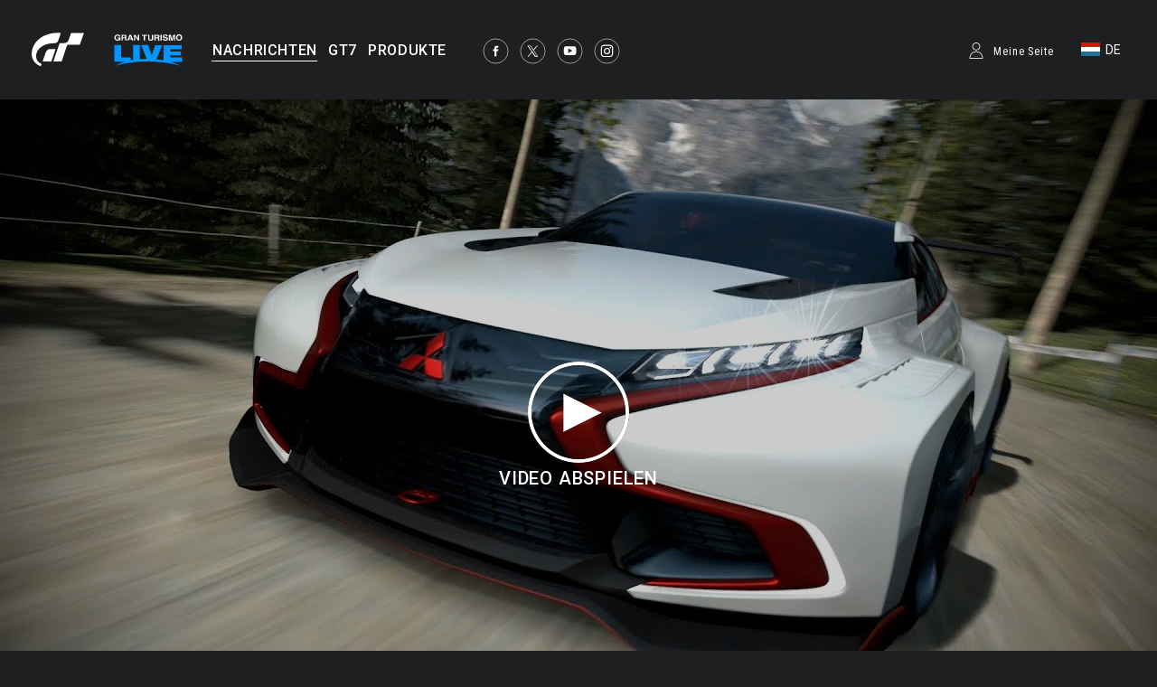

--- FILE ---
content_type: text/html;charset=UTF-8
request_url: https://www.gran-turismo.com/lu-de/news/00_3724998.html
body_size: 8631
content:
<!DOCTYPE html>
<html dir="ltr" lang="de" prefix="og: http://ogp.me/ns#" id="news">
<head> 
	<meta charset="utf-8">
	<title>Vorstellung des Mitsubishi Concept XR-PHEV Evolution Vision Gran Turismo - gran-turismo.com</title>
	<meta name="description" content="">
	<meta name="k eywords" content="">
	<meta http-equiv="X-UA-Compatible" content="IE=edge">
	<script src="//ajax.googleapis.com/ajax/libs/jquery/3.6.0/jquery.min.js"></script>
	<script src="/common/front/js/device.min.js"></script>
	<meta name="viewport" content="width=1200, user-scalable=yes">
	<link rel="icon" href="/common/front/img/global/favicon202107.ico" type="image/vnd.microsoft.icon">
	<link rel="shortcut icon" href="/common/front/img/global/favicon202107.ico">
	<link rel="apple-touch-icon-precomposed" sizes="152x152" href="/common/front/img/global/apple-touch-icon.png">
	<link href="https://fonts.googleapis.com/css?family=Roboto:300,400,500|Roboto+Condensed:300,400" rel="stylesheet">
	<link rel="stylesheet" href="/common/front/css/reset.css">
	<link rel="stylesheet" href="/common/front/css/base.css?20251203">
	<link rel="stylesheet" href="/common/front/css/header-global.css?20251203">
	<link rel="stylesheet" href="/common/front/css/colorbox.css?20251203">
	<link rel="stylesheet" href="/common/front/css/slick.css?20251203">
	<link rel="stylesheet" href="/common/front/css/contents/moderations.min.css?20251203">

	<link rel="stylesheet" href="/common/front/css/override.css?20251203">
	<meta property="og:title" content="Vorstellung des Mitsubishi Concept XR-PHEV Evolution Vision Gran Turismo" />
	<meta name="twitter:title" content="Vorstellung des Mitsubishi Concept XR-PHEV Evolution Vision Gran Turismo" />
	<meta property="og:type" content="website">
	<meta property="og:image" content="https://www.gran-turismo.com/images/c/i14bDtLHnbmUG.jpg" />
	<meta name="twitter:image" content="https://www.gran-turismo.com/images/c/i14bDtLHnbmUG.jpg" />
	<meta property="og:site_name" content="gran-turismo.com" />
	<meta property="og:description" content="Der &bdquo;Mitsubishi Concept XR-PHEV Evolution Vision Gran Turismo&ldquo; wurde f&uuml;r &bdquo;Gran Turismo&reg;6&ldquo; ver&ouml;ffentl..." />
	<meta property="og:locale" content="de_LU" />
	<meta property="article:publisher" content="https://www.facebook.com/GranTurismo" />
	<meta name="twitter:card" content="summary_large_image" />
	<meta name="twitter:site" content="@thegranturismo" />
	<meta name="twitter:domain" content="www.gran-turismo.com" />
</head>
<body class="lu-de news">


<div id="fb-root"></div>
<script>(function(d, s, id) {
  var js, fjs = d.getElementsByTagName(s)[0];
  if (d.getElementById(id)) return;
  js = d.createElement(s); js.id = id;
  js.src = "//connect.facebook.net/de_LU/sdk.js#xfbml=1&version=v2.9&appId=302525013190991";
  fjs.parentNode.insertBefore(js, fjs);
}(document, 'script', 'facebook-jssdk'));</script> 

<link rel="stylesheet" href="/common/dist/gtsport/frame/header.css">

<div id="wrap"></div>

<div class="locale-window">
	<div class="locale-wrap">
		<h1>Please select your country / region</h1>
		<div class="locale-close"><span>Close Window</span></div>
		
		<div class="locale-inner">
			<div class="locale-area">
				<h2 class="nav-mega">Asia-Pacific</h2>
				<ul class="locale-area-ul">
					<li class="au"><a href="/au/">Australia (English)</a></li>
					<li class="hk"><a href="/hk/">Hong Kong (English)</a></li>
					<li class="hk"><a href="/hk-zh/">香港 (繁體中文)</a></li>
					<li class="hk"><a href="/cn/">香港 (简体中文)</a></li>
					<li class="jp"><a href="/jp/">日本 (日本語)</a></li>
					<li class="kr"><a href="/kr/">한국 (한국어)</a></li>
					<li class="nz"><a href="/nz/">New Zealand (English)</a></li>
					<li class="sg"><a href="/sg/">Singapore (English)</a></li>
					<li class="tw"><a href="/tw/">台灣 (繁體中文)</a></li>
					<li class="th"><a href="/th/">ประเทศไทย (ภาษาไทย)</a></li>
				</ul>
			</div>
			<div class="locale-area">
				<h2 class="nav-mega">Europe</h2>
				<div>
				<ul class="locale-area-ul">
					<li class="be"><a href="/be/">Belgique (Français)</a></li>
					<li class="be"><a href="/be-nl/">België (Nederlands)</a></li>
					<li class="cz"><a href="/cz/">Česko (čeština)</a></li>
					<li class="de"><a href="/de/">Deutschland (Deutsch)</a></li>
					<li class="es"><a href="/es/">España (Español)</a></li>
					<li class="gr"><a href="/gr/"><span class="extra_font">Ελλάδα</span> (<span class="extra_font">Ελληνικά</span>)</a></li>
					<li class="fr"><a href="/fr/">France (Français)</a></li>
					<li class="ie"><a href="/ie/">Ireland (English)</a></li>
					<li class="it"><a href="/it/">Italia (Italiano)</a></li>
					<li class="lu"><a href="/lu-de/">Luxemburg (Deutsch)</a></li>
					<li class="lu"><a href="/lu/">Luxembourg (Français)</a></li>
				</ul>
				<ul class="locale-area-ul">
					<li class="nl"><a href="/nl/">Nederland (Nederlands)</a></li>
					<li class="at"><a href="/at/">Österreich (Deutsch)</a></li>
					<li class="pl"><a href="/pl/">Polska (Polski)</a></li>
					<li class="pt"><a href="/pt/">Portugal (Português)</a></li>
					<li class="ru"><a href="/ru/"><span class="extra_font">Россия</span> (<span class="extra_font">Русский</span>)</a></li>
					<li class="ch"><a href="/ch/">Schweiz (Deutsch)</a></li>
					<li class="ch"><a href="/ch-fr/">Suisse (Français)</a></li>
					<li class="ch"><a href="/ch-it/">Svizzera (Italiano)</a></li>
					<li class="tr"><a href="/tr/">Türkiye (Türkçe)</a></li>
					<li class="gb"><a href="/gb/">United Kingdom (English)</a></li>
				</ul>
				</div>
			</div>
			<div class="locale-area">
				<h2 class="nav-mega">North America</h2>
				<ul class="locale-area-ul">
					<li class="us"><a href="/us/">United States (English)</a></li>
					<li class="mx"><a href="/mx/">México (Español)</a></li>
				</ul>
				<h2 class="nav-mega">Central &amp; South America</h2>
				<ul class="locale-area-ul">
					<li class="br"><a href="/br/">Brasil (Português)</a></li>
				</ul>
				<h2 class="nav-mega">Middle East</h2>
				<ul class="locale-area-ul">
					<li class="sa"><a href="/sa/">المملكة العربية السعودية (العربية)</a></li>
				</ul>
			</div>
		</div>
	</div>
	<div class="locale-bg"></div>
</div>
<header id="header-global" class="header-local">
	<div class="inner">
		<div class="logo-gt"><a href="/lu-de/"><img src="/common/front/img/global/logo-gt.svg" alt="GT"></a></div>
		<div class="logo-gtlive"><a href="/lu-de/live/"><img src="/common/front/img/global/logo_gtlive.svg" height="40" /></a></div>
		<div id="header-nav" class="header-nav">
			<nav id="nav-global" class="nav-global">
				<ul class="nav-global-ul">
					<li id="nav-news"><a href="/lu-de/news/"><span>NACHRICHTEN</span></a></li>
					<li id="nav-products_gt7"><a href="/lu-de/gt7/top/"><span>GT7</span></a></li>
					<li id="nav-products"><a href="/lu-de/products/"><span>PRODUKTE</span></a></li>
				</ul>
			</nav>
			<ul class="sns-list">
				<li><a href="https://www.facebook.com/GranTurismo" target="_blank"><img src="/common/front/img/global/icon-facebook.svg" alt="facebook"></a></li>
				<li><a href="https://twitter.com/thegranturismo" target="_blank"><img src="/common/front/img/global/icon-x.svg" alt="twitter"></a></li>
				<li><a href="https://www.youtube.com/user/GranTurismoOfficial" target="_blank"><img src="/common/front/img/global/icon-youtube.svg" alt="YouTube"></a></li>
				<li><a href="https://www.instagram.com/thegranturismo/" target="_blank"><img src="/common/front/img/global/icon-ig.svg" width="32" height="32" alt="Instagram"></a></li>
			</ul>
		</div>
		<div id="header-user" class="header-user">
			<script>var IS_SIGNIN = false;</script>
				<div class="user-not-signed-in open-profile-popover-button" href="javascript:;">Meine Seite</div>
			<div class="user-locale locale-open"><img src="/common/front/img/global/locale/icon-country-lu.svg" alt="LU"><span>DE</span></div>
		</div>
	</div>
</header>
<script src="/common/dist/gtsport/frame/header.js"></script>
<style>
	.user-not-signed-in {
		transition: opacity 0.15s;
	}
	.user-not-signed-in:hover {
		opacity: 0.5;
		cursor:pointer;
	}
	.item-anchor:hover {
		opacity: 1;
	}
	.header-user div.user-not-signed-in:before {
		background-image: url('/common/dist/gt7/frame/assets/icon_mypage.svg');
	}
</style>
<template
    id="profile-popover-attrs"
    data-stage="gt7"
    data-base-domain="game.gran-turismo.com"
    data-locale-url="lu-de"
></template>

<template id="profile-popover-sign-in">
    <div class="gt-profile-popover-component">
        <div class="backdrop">
            <div class="popover-content">
                <div class="arrow"></div>
                <div class="menu">
                    <a href="/lu-de/gt7/user/" class="menu-item item-anchor">
                        <span class="anchor-inline">GT7 Meine Seite</span>
                    </a>


                </div>
            </div>
        </div>
    </div>
</template>
<template id="profile-popover-user">
    <div class="gt-profile-popover-component">
        <div class="backdrop">
            <div class="popover-content">
                <div class="arrow"></div>
                <div class="menu">
                    <a href="/lu-de/gt7/user/mymenu/" class="menu-item item-anchor gt7">
                        <span class="anchor-inline">GT7 Meine Seite</span>
                        <div class="item-baseline user-profile-line">
                        		<div class="profile-tag">
                        				<div class="avatar">
																		<img class="avatar-image use-svg" src="/common/dist/gt7/frame/assets/icon_mypage.svg" alt="" width="20" height="20" />
																</div>
		                            <span class="label-inactive user-unavailable">- -</span>
                            		<span class="name-id"></span>
                        		</div>
                        </div>
                    </a>

                    <a href="/lu-de/signout/" class="menu-item item-anchor">
                        <span class="anchor-inline">Abmelden</span>
                    </a>
                </div>
            </div>
        </div>
    </div>
</template>
<script type="module" crossorigin src="/common/dist/gt7/frame/assets/frame.js?20251203"></script>
<link rel="stylesheet" href="/common/dist/gt7/frame/assets/gt-profile-popover.css?20251203" /><style>
#header-global .open-profile-popover-button { font-size: 12px; font-weight: 400; }
</style>





<div id="news-main">
		<div class="inner">
		<a class="modal-movie" href="//www.youtube.com/embed/jJ3Csee5ElI?autoplay=1&rel=0">
			<div id="title-movie">Mitsubishi Concept XR-PHEV EVOLUTION Vision Gran Turismo: Unveiled</div>
			<div id="news-btn-movie"><img src="/common/front/img/global/btn-movie_2.png" srcset="/common/front/img/global/btn-movie_2@2x.png 2x" alt="VIDEO ABSPIELEN"><p>VIDEO ABSPIELEN</p></div>
			<figure><img src="//i.ytimg.com/vi/jJ3Csee5ElI/maxresdefault.jpg" alt=""></figure>
		</a>
	</div>
</div>

<div id="wrap-gradient" class="has-img">
<div id="contents-main">
	<article class="news-article old">

	<section class="news-title">
		<div class="category">Gran Turismo®6</div>
		<time>30.05.2014</time>
		<h1>Vorstellung des Mitsubishi Concept XR-PHEV Evolution Vision Gran Turismo</h1>
		<ul class="btn-share">
			<li>
				<a href="https://twitter.com/share" class="twitter-share-button">Twittern</a>
				<script>!function(d,s,id){var js,fjs=d.getElementsByTagName(s)[0],p=/^http:/.test(d.location)?'http':'https';if(!d.getElementById(id)){js=d.createElement(s);js.id=id;js.src=p+'://platform.twitter.com/widgets.js';fjs.parentNode.insertBefore(js,fjs);}}(document, 'script', 'twitter-wjs');</script>
			</li>
			<li>
				<div class="fb-like" data-href="http://www.gran-turismo.com/lu-de/news/00_3724998.html" data-layout="button_count" data-action="like" data-size="small" data-show-faces="true" data-share="false"></div>
			</li>
		</ul>
	</section>

<div class="txt-area">
	<p>
Der „Mitsubishi Concept XR-PHEV Evolution Vision Gran Turismo“ wurde für „Gran Turismo®6“ veröffentlicht, das exklusiv für PlayStation®3 erhältlich ist. Das Hybrid-Konzept steckt voller Motorsport-Know-how und Sportsgeist. Nutzen Sie diese Gelegenheit, um die Fahrleistung dieses Autos zu erleben!<br>
<br>
<h3>Wie man das Fahrzeug erhält</h3>
Nachdem Aktualisierung 1.08 installiert wurde, kann das Fahrzeug über die Option [Vision GT] im Bereich [FAHRZEUGE] auf der „Zuhause“-Seite erworben werden (dort findet man auch den Präsentationsfilm des Autos). Alternativ kann man das Fahrzeug auch durch das Abschließen einer Runde (unabhängig von der Rundenzeit) in der neuen Saison-Veranstaltung erhalten, die nur für begrenzte Zeit zur Verfügung steht.<br>
<br>
<h3>Über den Mitsubishi Concept XR-PHEV Evolution Vision Gran Turismo</h3>
Mitsubishi Motors, ein Unternehmen mit einer spektakulären Historie in Rennen wie der Rallye Dakar und der Rallye-Weltmeisterschaft (WRC), hat ein spezielles Konzept-Modell für Vision Gran Turismo entwickelt: den „Mitsubishi Concept XR-PHEV EVOLUTION Vision Gran Turismo“.<br>
<br>
Bei der Entwicklung dieses speziellen Konzept-Modells setzte Mitsubishi Motors sein Design-Team, die Advanced Vehicle Research and Development Group und die Aerodynamic Engineering Development Group im selben Ablauf ein, dem man normalerweise bei der Planung und Entwicklung echter Motorsportwagen folgen würde.<br>
<br>
Das Aussehen des Autos folgt den grundlegenden Konzepten des „MITSUBISHI Concept XR-PHEV“, der bei der Tokyo Motor Show 2013 vorgestellt wurde, wobei man bis ins kleinste Detail das in jahrelangem Engagement im Motorsport gewonnene Know-how einfließen ließ. So wurde das Konzeptauto zu einem stoischen Rennboliden weiterentwickelt. <br>
<br>
Das „Athleten-Form“-Designkonzept wurde mit massiver Betonung der Fahreigenschaften vorangetrieben. Beim Kult-Kühlergrill handelt es sich um eine Studie für die nächste SUV-Generation von Mitsubishi und die am Dreifach-Diamanten-Logo beginnende Keilform ist das Abbild eines im Startblock kauernden Leichtathleten, was viel Spannung und Leistungsvermögen vermittelt.<br>
<br>
Durch den Einsatz der fortschrittlichen Technologie des „Plug-in Hybrid EV“-Systems, werden die spontane Kraft des Elektromotors und das mächtige Drehmoment des Verbrennungsmotors über ein 8-Gang-Doppelkupplungsgetriebe (DKG) auf die vier Räder übertragen. Sein exzellentes Fahrverhalten wird über das S-AWC-Dynamikkontrollsystem präzise gesteuert, das die Antriebskraft optimal auf die vier Räder überträgt und für ein Handling sorgt, bei dem das Fahrzeug genau so bewegt wird, wie der Fahrer es wünscht.<br>
<br>
Außerdem verringert die mit Kohlefaser verstärkte Plastikkarosserie (CFRP) das Gewicht und verbessert die Manövrierfähigkeit. Der durch die Diffuser vorn und hinten erzeugte Abtrieb bietet ein exzellentes Kurvenverhalten. Die großen 20-Zoll-Aluminumfelgen vermitteln den Eindruck eines harten Aufhängungssystems und die mächtige Erscheinung der Rennkarosserie vorn und hinten stellt die trainierten Muskeln eines Vorzeigeathleten dar.<br>
<br>
Wir hoffen, dass Ihnen dieses spezielle Konzept-Modell mit dem sportlichen Geist von Mitsubishi Motors viel Spaß bereitet.<br>
<br>
<h3>Über Vision Gran Turismo</h3>
Vision Gran Turismo ist ein Projekt, bei dem die führenden Weltmarken Konzeptstudien für Gran Turismo und seine Fans entwickeln. Freuen Sie sich auf weitere fantastische Fahrzeugmodelle, die in der nahen Zukunft veröffentlicht werden!	</p>
</div>

	<div class="gallery thum-link">
		<figure class="modal-group"><a class="modal-img" rel="group-img4" href="/images/c/i1tFuT2uRdjJNhB.jpg" title="Mitsubishi Concept XR-PHEV Evolution Vision Gran Turismo"><img src="/images/c/i1ClKJ0btFSkb.jpg" alt=""></a></figure>
		<figure class="modal-group"><a class="modal-img" rel="group-img4" href="/images/c/i1FOMszH61rlShH.jpg" title="Mitsubishi Concept XR-PHEV Evolution Vision Gran Turismo"><img src="/images/c/i16dRr3o2kU4L.jpg" alt=""></a></figure>
		<figure class="modal-group"><a class="modal-img" rel="group-img4" href="/images/c/i1rGw19ZTaWvUSB.jpg" title="Mitsubishi Concept XR-PHEV Evolution Vision Gran Turismo"><img src="/images/c/i1UxwuSGahnVu.jpg" alt=""></a></figure>
		<figure class="modal-group"><a class="modal-img" rel="group-img4" href="/images/c/i1ZaznPMEudN9SH.jpg" title="Mitsubishi Concept XR-PHEV Evolution Vision Gran Turismo"><img src="/images/c/i1SAy6tBeUhjIW.jpg" alt=""></a></figure>
		<figure class="modal-group"><a class="modal-img" rel="group-img4" href="/images/c/i1PpIAn3taZUKEE.jpg" title="Mitsubishi Concept XR-PHEV Evolution Vision Gran Turismo"><img src="/images/c/i1fShdTPiuFIdW.jpg" alt=""></a></figure>
		<figure class="modal-group"><a class="modal-img" rel="group-img4" href="/images/c/i1WWV2taLRt3pcE.jpg" title="Mitsubishi Concept XR-PHEV Evolution Vision Gran Turismo"><img src="/images/c/i1KGMMaBFOvA4b.jpg" alt=""></a></figure>
		<figure class="modal-group"><a class="modal-img" rel="group-img4" href="/images/c/i1rf1thZYzdXb8E.jpg" title="Mitsubishi Concept XR-PHEV Evolution Vision Gran Turismo"><img src="/images/c/i1YYUuOA6kroMz.jpg" alt=""></a></figure>
		<figure class="modal-group"><a class="modal-img" rel="group-img4" href="/images/c/i1d83FtOiyjm48c.jpg" title="Mitsubishi Concept XR-PHEV Evolution Vision Gran Turismo"><img src="/images/c/i1HET07qk5JtpW.jpg" alt=""></a></figure>
		<figure class="modal-group"><a class="modal-img" rel="group-img4" href="/images/c/i1HdZh6unaZUKEE.jpg" title="Mitsubishi Concept XR-PHEV Evolution Vision Gran Turismo"><img src="/images/c/i1JmuhTPIujidG.jpg" alt=""></a></figure>
		<figure class="modal-group"><a class="modal-img" rel="group-img4" href="/images/c/i1GF7DSMNRV3vcc.jpg" title="Mitsubishi Concept XR-PHEV Evolution Vision Gran Turismo"><img src="/images/c/i19kIMMHjCvngz.jpg" alt=""></a></figure>
		<figure class="modal-group"><a class="modal-img" rel="group-img4" href="/images/c/i1yct5brPBJ8G8E.jpg" title="Mitsubishi Concept XR-PHEV Evolution Vision Gran Turismo"><img src="/images/c/i1N0RNtEbXyoab.jpg" alt=""></a></figure>
		<figure class="modal-group"><a class="modal-img" rel="group-img4" href="/images/c/i1s65toT650ae7c.jpg" title="Mitsubishi Concept XR-PHEV Evolution Vision Gran Turismo"><img src="/images/c/i1T7cRVbulSp.jpg" alt=""></a></figure>
		<figure class="modal-group"><a class="modal-img" rel="group-img4" href="/images/c/i1iOb1VPjhyRidB.jpg" title="Mitsubishi Concept XR-PHEV Evolution Vision Gran Turismo"><img src="/images/c/i1ulVpBYcFQzz.jpg" alt=""></a></figure>
		<figure class="modal-group"><a class="modal-img" rel="group-img4" href="/images/c/i1ERlpligxSquhH.jpg" title="Mitsubishi Concept XR-PHEV Evolution Vision Gran Turismo"><img src="/images/c/i12SEtCKV6xpD.jpg" alt=""></a></figure>
		<figure class="modal-group"><a class="modal-img" rel="group-img4" href="/images/c/i11loE1TbMUeUuB.jpg" title="Mitsubishi Concept XR-PHEV Evolution Vision Gran Turismo"><img src="/images/c/i1wTlU0VCnMWh.jpg" alt=""></a></figure>
		<figure class="modal-group"><a class="modal-img" rel="group-img4" href="/images/c/i1NoBrbi7TAlpSB.jpg" title="Mitsubishi Concept XR-PHEV Evolution Vision Gran Turismo"><img src="/images/c/i1BYYtNZThUHB.jpg" alt=""></a></figure>
		<figure class="modal-group"><a class="modal-img" rel="group-img4" href="/images/c/i1OM3kO3KurRIdB.jpg" title="Mitsubishi Concept XR-PHEV Evolution Vision Gran Turismo"><img src="/images/c/i1Th8R7YcjQbz.jpg" alt=""></a></figure>
		<figure class="modal-group"><a class="modal-img" rel="group-img4" href="/images/c/i17pWCKpgxuqShB.jpg" title="Zeichnung zur Verf\u00FCgung gestellt von Mitsubishi"><img src="/images/c/i1kOnTuia4xvo.jpg" alt=""></a></figure>
		<figure class="modal-group"><a class="modal-img" rel="group-img4" href="/images/c/i12V6FffTYUekuH.jpg" title="Zeichnung zur Verf\u00FCgung gestellt von Mitsubishi"><img src="/images/c/i1rJv0YGsLMGh.jpg" alt=""></a></figure>
		<figure class="modal-group"><a class="modal-img" rel="group-img4" href="/images/c/i1ynsRSxcVPq9uH.jpg" title="Zeichnung zur Verf\u00FCgung gestellt von Mitsubishi"><img src="/images/c/i1CYyVVbsUPdDG.jpg" alt=""></a></figure>
		<figure class="modal-group"><a class="modal-img" rel="group-img4" href="/images/c/i1zeksZ1s5es2Ec.jpg" title="Zeichnung zur Verf\u00FCgung gestellt von Mitsubishi"><img src="/images/c/i13ZCQ6aRhr4dW.jpg" alt=""></a></figure>
		<figure class="modal-group"><a class="modal-img" rel="group-img4" href="/images/c/i1jS1ZjAP3fv9EE.jpg" title="Zeichnung zur Verf\u00FCgung gestellt von Mitsubishi"><img src="/images/c/i1MiMGyAbTmk4b.jpg" alt=""></a></figure>
		<figure class="modal-group"><a class="modal-img" rel="group-img4" href="/images/c/i1KvDYYdXOpL78c.jpg" title="Zeichnung zur Verf\u00FCgung gestellt von Mitsubishi"><img src="/images/c/i1ZbxdiG4113rz.jpg" alt=""></a></figure>
		<figure class="modal-group"><a class="modal-img" rel="group-img4" href="/images/c/i1tsIWrgp6mQe8E.jpg" title="Zeichnung zur Verf\u00FCgung gestellt von Mitsubishi"><img src="/images/c/i18Dx7myYKfhDW.jpg" alt=""></a></figure>
		<figure class="modal-group"><a class="modal-img" rel="group-img4" href="/images/c/i1c57MZ2EahGXEc.jpg" title="Zeichnung zur Verf\u00FCgung gestellt von Mitsubishi"><img src="/images/c/i1gqjFnvRdy4hG.jpg" alt=""></a></figure>
		<figure class="modal-group"><a class="modal-img" rel="group-img4" href="/images/c/i1HAWZipTn0xaEE.jpg" title="Zeichnung zur Verf\u00FCgung gestellt von Mitsubishi"><img src="/images/c/i1l1Nj0hXEMt2b.jpg" alt=""></a></figure>
		<figure class="modal-group"><a class="modal-img" rel="group-img4" href="/images/c/i1ZzlRNaIBpL88E.jpg" title="Zeichnung zur Verf\u00FCgung gestellt von Mitsubishi"><img src="/images/c/i19h4XmM6qSwaz.jpg" alt=""></a></figure>
		<figure class="modal-group"><a class="modal-img" rel="group-img4" href="/images/c/i1Npps4Ioky0w8E.jpg" title="Zeichnung zur Verf\u00FCgung gestellt von Mitsubishi"><img src="/images/c/i1BTodyHISG2B.jpg" alt=""></a></figure>
		<figure class="modal-group"><a class="modal-img" rel="group-img4" href="/images/c/i1WtMIeyjRFJLhH.jpg" title="Zeichnung zur Verf\u00FCgung gestellt von Mitsubishi"><img src="/images/c/i1bKWMDztjSUz.jpg" alt=""></a></figure>
		<figure class="thum-none"></figure>
		<figure class="thum-none"></figure>
		<figure class="thum-none"></figure>
	</div>
	<div class="related-area">
		<dl>
	<dt>Seiten zum Thema</dt>
	<dd>
		<ul class="link-list">
			<li><a href="/lu-de/products/gt6/vgt/"><span class="line-btm">Vision Gran Turismo</span></a></li>
		</ul>
	</dd>
		</dl>
	</div>

<section class="other-news">
	<div class="btn-index"><a href="/lu-de/news/"><span>Zurück zur Liste</span></a></div>
	<ul class="news-list thum-link">

		<li>
			<figure><a href="/lu-de/news/00_8470834.html" style="background-image: url(/images/c/i1qMeIzsKnPuqSH.jpg);" ></a></figure>
			<div class="inner">
				<div class="category"><a href="/lu-de/news/?t=world-series">World Series</a></div>
				<time>09.01.2026</time>
				<h2><a href="/lu-de/news/00_8470834.html"><span class="line-btm">Bekanntgabe der Austragungsorte für die Live-Events der Gran Turismo World Series 2026 und mehr! Die Online-Qualifyings beginnen am 14. Januar!</span></a></h2>
				<p>Wir freuen uns, mehr Details zur Gran Turismo World Series 2026 ankündigen zu kö...</p>
			</div>
		</li>

		<li>
			<figure><a href="/lu-de/news/00_1501618.html" style="background-image: url(/images/c/i1FYhmp1akuLW7E.jpg);" ></a></figure>
			<div class="inner">
				<div class="category"><a href="/lu-de/news/?t=world-series">World Series</a></div>
				<time>20.12.2025</time>
				<h2><a href="/lu-de/news/00_1501618.html"><span class="line-btm">Ankündigung der Gran Turismo World Series 2026! Vier Live-Events, angefangen mit Abu Dhabi im März</span></a></h2>
				<p>Wir freuen uns, die Eröffnung der Gran Turismo World Series 2026 ankündigen zu k...</p>
			</div>
		</li>

		<li>
			<figure><a href="/lu-de/news/00_5600928.html" style="background-image: url(/images/c/i16NqzwHK4w688c.jpg);" ></a></figure>
			<div class="inner">
				<div class="category"><a href="/lu-de/news/?t=world-series">World Series</a></div>
				<time>15.12.2025</time>
				<h2><a href="/lu-de/news/00_5600928.html"><span class="line-btm">To all World Finals – Fukuoka ticket holders</span></a></h2>
				<p>Thank you for purchasing a ticket to the World Finals in Fukuoka.</p>
			</div>
		</li>

		<li>
			<figure><a href="/lu-de/news/00_1845439.html" style="background-image: url(/images/c/i1m0tJ5TWNh8AcE.jpg);" ></a></figure>
			<div class="inner">
				<div class="category"><a href="/lu-de/news/?t=world-series">World Series</a></div>
				<time>10.12.2025</time>
				<h2><a href="/lu-de/news/00_1845439.html"><span class="line-btm">Co-Streamer gesucht! Alle sind gefragt für das Weltfinale in Fukuoka!</span></a></h2>
				<p>Das Finale der Gran Turismo World Series 2025, das Weltfinale, findet am 20. und...</p>
			</div>
		</li>

		<li>
			<figure><a href="/lu-de/news/00_3922864.html" style="background-image: url(/images/c/i1YxguOVt0ufo7E.jpg);" ></a></figure>
			<div class="inner">
				<div class="category"><a href="/lu-de/news/?t=world-series">World Series</a></div>
				<time>05.12.2025</time>
				<h2><a href="/lu-de/news/00_3922864.html"><span class="line-btm">Erhalten Sie mit der Zuschauergeschenk-Aktion zum Weltfinale der Gran Turismo World Series 2025 – Fukuoka zwei „Seriensieger-Lackierung“-Rennautotickets!</span></a></h2>
				<p>Das Weltfinale der Gran Turismo World Series 2025 wird am Samstag, 20. Dezember,...</p>
			</div>
		</li>

		<li>
			<figure><a href="/lu-de/news/00_3617747.html" style="background-image: url(/images/c/i1ZPaWejEawh07E.jpg);" ></a></figure>
			<div class="inner">
				<div class="category"><a href="/lu-de/news/?t=world-series">World Series</a></div>
				<time>05.12.2025</time>
				<h2><a href="/lu-de/news/00_3617747.html"><span class="line-btm">Erhalten Sie mit der „Sieger tippen“-Aktion des Weltfinales der Gran Turismo World Series 2025 – Fukuoka bis zu 2.000.000 Credits im Spiel!</span></a></h2>
				<p>Das Weltfinale der Gran Turismo World Series 2025 wird am Samstag, 20. Dezember,...</p>
			</div>
		</li>
	</ul>
</section>
		</div>
	</div>
</div>
</div>


<link rel="stylesheet" href="/common/front/css/2025/footer2025.min.css?202503">
<div class="general_footer blue">

	<nav class="nav_footer">
		<ul class="nav-footer-list">
			<li class="nav-footer-item">
				<a href="https://www.playstation.com/de-de/legal/website-terms-of-use/" class="nav-anchor">Terms of Service</a>
			</li>
			<li class="nav-footer-item">
				<a href="https://www.playstation.com/de-de/legal/privacy-policy/" class="nav-anchor">Privacy Policy</a>
			</li>
			<li class="nav-footer-item">
				<a href="https://www.playstation.com/en-us/legal/procedures-for-claims-of-copyright-infringement/" class="nav-anchor" target="_blank">Urheberrechtsverletzung melden</a>
			</li>
		</ul>
	</nav>
	<ul class="links">
<div>
		<li class="sie"><a href="https://sonyinteractive.com/" target="_blank"><img src="/common/front/img/global/logo_sie.png" alt="SIE"></a></li>
		<li class="ps_studio"><a href="https://www.playstation.com/corporate/playstation-studios/" target="_blank"><img src="/common/front/img/global/logo_ps_studio.png" alt="PS Studio"></a></li>
</div>
<div>
		<li class="pscom">
			<a href="http://eu.playstation.com/" target="_blank" class="link-footer-anchor">
				<img src="/common/dist/gt7/frame/assets/logo-ps.svg" alt="PlayStation" class="link-footer-image ps" width="134" height="25" />
			</a>
		</li>
		<li class="psn">
			<a href="https://www.playstation.com/de-de/explore/playstation-network/" target="_blank" class="link-footer-anchor">
				<img
					src="/common/dist/gt7/frame/assets/logo-psn.svg"
					alt="PlayStation Network"
					class="link-footer-image psn"
					width="164"
					height="20"
				/>
			</a>
		</li>
</div>
	</ul>
	<div class="baseline">
		<div class="base-first-item">
			<small class="copyright">
				&copy; 2026 Sony Interactive Entertainment Inc. Developed by Polyphony Digital Inc. <br />
Manufacturers, cars, names, brands and associated imagery featured in this game in some cases include 
trademarks and/or copyrighted materials of their respective owners. All rights reserved. Any depiction or 
recreation of real world locations, entities, businesses, or organizations is not intended to be or imply 
any sponsorship or endorsement of this game by such party or parties. "Gran Turismo" logos are registered 
trademarks or trademarks of Sony Interactive Entertainment Inc.
			</small>
		</div>
		<div class="logo_pdi">
			<a href="https://www.polyphony.co.jp/" class="nav-anchor" target="_blank">
				<img src="/common/front/css/2025/assets/logo_pdi.svg" alt="Gran Turismo" class="logo-gt-image" />
			</a>
		</div>
	</div></div><nav class="nav-modal">
	<a class="modal-close" title="Schließen">Schließen</a>
	<a class="modal-prev" title="Vorherig.">Vorherig.</a>
	<a class="modal-next" title="Nächst.">Nächst.</a>
</nav>

<script src="/common/front/js/jquery.matchHeight-min.js"></script>
<script src="/common/front/js/jquery.bxslider.min.js?v2"></script>
<script src="/common/front/js/slick.min.js"></script>
<script src="/common/front/js/jquery.touchSwipe.min.js"></script>
<script src="/common/front/js/jquery.colorbox-min.js"></script>
<script src="/common/front/js/velocity.js"></script>
<script src="/common/front/js/header-global.js?v2"></script>
<script src="/common/front/js/jQueryAutoHeight.js"></script>
<script src="/common/front/js/base.js?20251203"></script>
<script src="/common/lib/scripts/createGTcomImageViewer.js?20251203"></script>
<!-- Google tag (gtag.js) -->
<script async src="https://www.googletagmanager.com/gtag/js?id=G-XJ6EBN4C5B"></script>
<script>
  window.dataLayer = window.dataLayer || [];
  function gtag(){dataLayer.push(arguments);}
  gtag('js', new Date());

  gtag('config', 'G-XJ6EBN4C5B');
</script>
<script>
	(function(i,s,o,g,r,a,m){i['GoogleAnalyticsObject']=r;i[r]=i[r]||function(){
	(i[r].q=i[r].q||[]).push(arguments)},i[r].l=1*new Date();a=s.createElement(o),
	m=s.getElementsByTagName(o)[0];a.async=1;a.src=g;m.parentNode.insertBefore(a,m)
	})(window,document,'script','//www.google-analytics.com/analytics.js','ga');

	ga('create', 'UA-10402870-2', 'auto');
	ga('send', 'pageview');
</script>

</body>
</html>


--- FILE ---
content_type: text/css
request_url: https://www.gran-turismo.com/common/dist/gtsport/frame/header.css
body_size: 4599
content:
@charset "utf-8";

@font-face {
  font-family: 'GTseriesFont-Num-001';
  src:
    url('/common/dist/gtsport/frame/fonts/GTseriesFont-Num-001.eot')   format('eot'),
    url('/common/dist/gtsport/frame/fonts/GTseriesFont-Num-001.woff2') format('woff2'),
    url('/common/dist/gtsport/frame/fonts/GTseriesFont-Num-001.woff')  format('woff'),
    url('/common/dist/gtsport/frame/fonts/GTseriesFont-Num-001.ttf')   format('truetype');
}

/* base
--------------------------------------------------------------------------- */

body {
  margin: 0;
}

body.noscroll {
  overflow-y: scroll;
  position: fixed;
  width: 100%;
}

.clearfix::after {
  content: '';
  display: block;
  clear: both;
}

.header-global-nav,
.header-local,
.locale-window {
  color: #fff;
  font-family: 'Helvetica Neue', 'HelveticaNeue-Medium', 'HelveticaNeue-Light', 'Roboto', sans-serif;
  font-size: 14px;
  line-height: 1;
  -webkit-font-smoothing: antialiased;
  -moz-osx-font-smoothing: grayscale;
}

/* font
--------------------------------------------------------------------------- */

.locale-window {
  font-family: 'Roboto', sans-serif;
}

.header-user .user-icon p,
.header-user .user-profile,
.locale-window .locale-inner {
  font-family: 'Roboto Condensed', sans-serif;
}

/* lang:ja
------------------------------------ */

body:lang(ja) .header-global-nav,
body:lang(ja) .header-local {
  font-family: 'Helvetica Neue', 'HelveticaNeue-Medium', 'Roboto', 'Noto Sans JP', '游ゴシック Medium', 'Yu Gothic Medium', '游ゴシック体', YuGothic, 'ヒラギノ角ゴ ProN', 'Hiragino Kaku Gothic ProN', 'メイリオ', Meiryo, sans-serif;
  font-size: 14px;
}

/* lang:ar
------------------------------------ */

body:lang(ar) .header-local,
body:lang(ar) .header-global-nav {
  direction: rtl;
  font-family: 'Helvetica Neue', 'HelveticaNeue-Medium', -apple-system, BlinkMacSystemFont, 'Noto Kufi Arabic', sans-serif;
}

body:lang(ar) .locale-window,
body:lang(ar) .header-global-nav {
  direction: ltr;
}

/* link
--------------------------------------------------------------------------- */

.header-global-nav a,
.header-local a,
.locale-window a {
  color: #fff;
  text-decoration: none;
  transition: 0.15s linear;
}

.header-global-nav a:hover,
.header-local a:hover,
.locale-window a:hover {
  color: #fff;
  text-decoration: none;
  opacity: 0.5;
}

/* .btn-nav-pc
--------------------------------------------------------------------------- */

.btn-nav-pc {
  direction: ltr;
  position: absolute;
  top: 6px;
  left: 10px;
  box-sizing: border-box;
  width: 50px;
  height: 50px;
  z-index: 1;
  cursor: pointer;
  transition: 0.15s linear;
}

.btn-nav-close {
  right: 10px;
}

.btn-nav-pc div,
.btn-nav-pc span {
  display: inline-block;
  box-sizing: border-box;
  transition: all 0.2s;
}

.btn-nav-pc div {
  position: relative;
  width: 26px;
  height: 17px;
  margin: 17px 0 0 12px;
}

.btn-nav-pc span {
  position: absolute;
  left: 0;
  background-color: #fff;
  width: 100%;
  height: 1px;
}

.btn-nav-pc span:nth-of-type(1) {
  top: 0;
}

.btn-nav-pc span:nth-of-type(2) {
  top: 8px;
}

.btn-nav-pc span:nth-of-type(3) {
  bottom: 0;
}

.nav-overlay {
  display: none;
  position: fixed;
  top: 0;
  left: 0;
  background: rgba(0, 0, 0, 0.4);
  width: 100%;
  height: 100%;
  min-height: 100%;
  z-index: 99998;
  opacity: 0;
}

/* lang:ar
------------------------------------ */

body:lang(ar) .btn-nav-pc {
  left: inherit;
  right: 20px;
}

/* .header-global-nav
-------------------------------------------------------- */

.header-global-nav {
  overflow: hidden;
  position: fixed;
  top: 0;
  /*
  background-image: linear-gradient(180deg, #373648 3%, #4b5872 97%);
  */
  background-image: linear-gradient(180deg, #1d1d1f 3%, #45474a 97%);
  width: 295px;
  height: 100%;
  min-height: 100%;
  z-index: 99999;
  left: initial;
  right: -295px;
}

.header-global-close {
  position: absolute;
  top: 28px;
  right: 25px;
  background: url(/common/front/img/global/icon-close-l.svg) no-repeat center center;
  background-size: 37px 37px;
  width: 37px;
  height: 37px;
  cursor: pointer;
  transition: 0.15s linear;
  z-index: 99999;
}

.btn-nav-pc:hover,
.header-global-close:hover {
  opacity: 0.5;
}

.header-global-nav .inner {
  position: relative;
  box-sizing: border-box;
  height: 100%;
  min-height: 600px;
  margin-left: initial;
  margin-right: -295px;
}

.header-global-nav .logo-gt {
  position: absolute;
  top: 14%;
  left: 35px;
}

.header-global-nav .logo-gt img {
  width: 68px;
  height: 41px;
}

.header-global-nav .home {
  position: absolute;
  top: 24.3%;
  left: 43px;
  font-size: 14px;
  font-weight: 300;
  letter-spacing: 0.12em;
}

.header-global-nav .nav-global {
  position: absolute;
  top: 28%;
  left: 43px;
}

.header-global-nav .nav-global .nav-global-ul {
  margin: 0;
  padding: 0;
  list-style: none;
}

.header-global-nav .nav-global .nav-global-ul .nav-gtws {
	margin-top: 40px;
}

.header-global-nav .nav-global li a {
  box-sizing: border-box;
  display: block;
  width: 100%;
  padding: 8px 0;
  font-size: 20px;
  font-weight: 300;
  letter-spacing: 0.06em;
}

.header-global-nav .nav-btm {
  position: absolute;
  bottom: 14.5%;
  left: 43px;
  width: 85%;
}

.header-global-nav .nav-btm .nav-btm-ul {
  margin: 0;
  padding: 0;
  list-style: none;
}

.header-global-nav .nav-btm li a {
  box-sizing: border-box;
  display: block;
  width: 100%;
  padding: 7px 0;
  font-size: 12px;
  letter-spacing: 0.08em;
}

.header-global-nav .sns-list {
  overflow: hidden;
  position: absolute;
  bottom: 3.5%;
  left: 43px;
  margin: 0;
  padding: 0;
  list-style: none;
}

.header-global-nav .sns-list li {
  float: left;
  margin-right: 8px;
}

.header-global-nav .sns-list li img {
  width: 28px;
  height: 28px;
}

/* lang:ar
------------------------------------ */

body:lang(ar) .header-global-nav {
  left: inherit;
  right: -295px;
}

body:lang(ar) .header-global-close {
  left: 25px;
  right: inherit;
}

body:lang(ar) .header-global-nav .inner {
  direction: rtl;
  margin-right: -295px;
  margin-left: 0;
}

body:lang(ar) .header-global-nav .logo-gt {
  left: inherit;
  right: 35px;
}

body:lang(ar) .header-global-nav .home,
body:lang(ar) .header-global-nav .nav-global,
body:lang(ar) .header-global-nav .nav-btm {
  left: inherit;
  right: 43px;
}

body:lang(ar) .header-global-nav .sns-list {
  left: inherit;
  right: 43px;
}

body:lang(ar) .header-global-nav .sns-list li {
  float: right;
  margin-right: 0;
  margin-left: 8px;
}

/* .header-global-nav - media query
----------------------------------- */

@media (max-height: 700px) {
  .header-global-nav .logo-gt {
    top: 14%;
  }

  .header-global-nav .home {
    top: 26%;
  }

  .header-global-nav .nav-global {
    top: 30%;
  }

  .header-global-nav .nav-global li a {
    padding: 6px 0;
  }

  .header-global-nav .nav-btm {
    bottom: 14%;
  }

  .header-global-nav .nav-btm li a {
    padding: 6px 0;
  }

  .header-global-nav .sns-list {
    bottom: 4.5%;
  }
}

@media (max-height: 600px) {
  .header-global-nav {
    overflow-y: scroll;
  }
}

/* .header-local
--------------------------------------------------------------------------- */

.header-local {
  position: relative;
  background-color: #0a0e22;
  width: 100%;
  min-width: 1000px;
  margin: 0;
  padding: 30px 0 0;
  text-align: center;
}

.header-local .logo-local {
  display: block;
  margin: 4px auto 16px;
  width: 194px;
  height: 24px;
  background-image: url('/common/front/img/global/logo-gtsport.svg');
  background-repeat: no-repeat;
  background-position: center;
  background-size: 100%;
}

/* .nav-local
-------------------------------------------------------- */

.nav-local {
  position: relative;
  padding-bottom: 2px;
}

.nav-local .nav-main-ul {
  display: inline-block;
  margin: 0 0 -2px;
  padding: 0;
  list-style: none;
}

.nav-local.active .nav-main-ul {
  margin-bottom: 37px;
}

.nav-local .nav-main-ul li {
  float: left;
}

.nav-local .nav-main-ul li a {
  position: relative;
  display: block;
  padding: 10px 14px 16px;
  color: #fff;
  font-size: 13.5px;
  font-weight: 500;
  text-transform: uppercase;
  letter-spacing: 0.02em;
  white-space: nowrap;
}

.nav-local .nav-main-ul li a::before {
  display: block;
  content: '';
  position: absolute;
  top: 17px;
  left: -8px;
  background: rgba(255, 255, 255, 0.25);
  width: 18px;
  height: 1px;
  -webkit-transform: rotate(-80deg);
  -ms-transform: rotate(-80deg);
  transform: rotate(-80deg);
}

.nav-local .nav-main-ul li:first-of-type a::before {
  display: none;
}

.nav-local .nav-main-ul li a span {
  position: relative;
  padding: 0 1px 3px 2px;
}

.nav-local .nav-main-ul li a span::after {
  overflow: hidden;
  display: block;
  content: '';
  position: absolute;
  bottom: 0;
  left: 0;
  background: rgba(255, 255, 255, 0.8);
  width: 0;
  height: 2px;
  transition: 0.15s ease-out;
}

.nav-local .nav-main-ul li.current a span::after {
  width: 100%;
}

/* desktop only
------------------------------------ */

html.desktop .nav-local .nav-main-ul li a:hover {
  opacity: 1;
}

html.desktop .nav-local .nav-main-ul li:hover a span::after {
  width: 100%;
}

/* lang:ja
------------------------------------ */

body:lang(ja) .nav-local .nav-main-ul li a span {
  font-weight: bold;
  letter-spacing: 0.1em;
  font-feature-settings: 'palt' 1;
}

/* lang:ar
------------------------------------ */

body:lang(ar) .nav-local .nav-main-ul li a::before {
  left: inherit;
  right: -14px;
}

body:lang(ar) .nav-local .nav-main-ul li a span::after {
  left: inherit;
  right: 0;
  -webkit-transform: scale(-1);
  -ms-transform: scale(-1);
  transform: scale(-1);
}

/* lang:ar
------------------------------------ */

body:lang(ar) .nav-local li {
  float: right;
}

/* .header-user
-------------------------------------------------------- */

.header-user {
  position: absolute;
  top: 20px;
  right: 30px;
  text-align: left;
}

body.local .header-user {
  position: absolute;
  top: 20px;
  right: 32px;
  text-align: left;
}

.header-user .user-alert,
.header-user .user-locale {
  float: left;
  cursor: pointer;
  transition: 0.15s linear;
}

.header-user .user-alert:hover,
.header-user .user-locale:hover {
  opacity: 0.5;
}

.header-user .user-alert {
  position: relative;
  margin: 0 0 0 22px;
}

body.local .header-user .user-alert {
  margin-left: 14px;
}

.header-user .user-alert span {
  position: absolute;
  top: -5px;
  right: -4px;
  box-sizing: border-box;
  background: #c9394b;
  border-radius: 17px;
  min-width: 17px;
  height: 17px;
  padding: 2px 4px;
  color: #fff;
  font-size: 11px;
  font-weight: 700;
  text-align: center;
  z-index: 1;
}

.header-user .user-alert span:empty {
  display: none;
}

.header-user .user-locale {
  margin: -7px -15px 0 10px;
  padding: 15px;
}

body.local .header-user .user-locale {
  margin-left: 2px;
}

.header-user .user-locale img {
  width: 21px;
  height: auto;
  vertical-align: bottom;
}

.header-user .user-locale span {
  margin-left: 6px;
}

.header-user .btn-nav-pc {
  position: initial;
  opacity: 1;
  box-sizing: initial;
  float: right;
  height: 33px;
  margin: 0 0 0 10px;
}

.header-user .btn-nav-pc  div {
  margin: 8px 0 0 16px;
  opacity: 1;
  width: 21px;
  height: 17px;
}

.header-user .btn-nav-pc  span {
  background-color: #fff;
}

.header-user .btn-nav-pc span:nth-of-type(2) {
  top: 8px;
}

.header-user .btn-nav-pc:after {
  display: none;
}

/* lang:ar
------------------------------------ */

body:lang(ar) .header-user {
  left: 40px;
  right: inherit;
}

body:lang(ar).local .header-user {
  left: 32px;
  right: inherit;
}

body:lang(ar) .header-user .user-alert,
body:lang(ar) .header-user .user-locale {
  float: right;
}

body:lang(ar) .header-user .user-alert {
  margin-right: 22px;
  margin-left: 0;
}

body:lang(ar).local .header-user .user-alert {
  margin-right: 14px;
}

body:lang(ar) .header-user .user-alert img {
  display: block;
  -webkit-transform: scaleX(-1);
  -ms-transform: scaleX(-1);
  transform: scaleX(-1);
}

body:lang(ar) .header-user .user-alert span {
  left: -7px;
  right: inherit;
}

body:lang(ar) .header-user .user-locale {
  margin-right: 12px;
  margin-left: -15px;
}

body:lang(ar).local .header-user .user-locale {
  margin-right: 2px;
}

/* .user-icon .user-login
-------------------------------------------------------- */

.header-user .user-icon {
  position: relative;
  float: left;
}

.header-user .user-btn {
  position: relative;
  overflow: hidden;
  float: left;
  padding-bottom: 10px;
  cursor: pointer;
  z-index: 2;
}

.header-user .user-btn .icon {
  overflow: hidden;
  float: left;
  width: 26px;
  height: 26px;
  margin: 0 12px 0 0;
}

.header-user .user-btn .icon img {
  width: 100%;
  height: 100%;
  border-radius: 50%;
}

.header-user .user-btn p {
  position: relative;
  float: left;
  margin: 0;
  padding: 0;
  color: #fff;
  font-size: 15px;
  line-height: 1.8;
  letter-spacing: 0.03em;
}

.header-user .user-overlay {
  display: none;
  position: fixed;
  top: 0;
  left: 0;
  background: rgba(0, 0, 0, 0.4);
  width: 100%;
  height: 100%;
  min-height: 100%;
  z-index: 1;
  opacity: 0;
}

.header-user .user-login {
  display: none;
  position: absolute;
  top: 22px;
  right: -50px;
  width: 285px;
  padding-top: 12px;
  z-index: 2;
  opacity: 0;
}

.header-user .user-login-arrow {
  display: block;
  position: absolute;
  top: 0;
  right: 78px;
  border-style: solid;
  border-width: 0 4px 12px;
  border-color: transparent transparent #96a3a8;
  width: 0;
  height: 0;
}

.header-user .user-profile {
  overflow: hidden;
  position: relative;
  box-sizing: border-box;
  background-image: linear-gradient(241deg, #68757c 0%, #96a3a9 23%, #8a979d 38%, #5d6a70 94%);
  padding: 25px 0 25px 20px;
  min-height: 180px;
}

.header-user .user-profile figure {
  position: absolute;
  bottom: 0;
  right: -20px;
  width: 180px;
  height: 180px;
  margin: 0;
  padding: 0;
  z-index: 0;
  opacity: 0;
}

.header-user .user-profile figure img {
  width: 100%;
  height: auto;
}

.header-user .user-profile .user-name,
.user-profile .user-lang {
  position: relative;
  z-index: 1;
}

.header-user .user-profile .user-name {
  margin-bottom: 10px;
  font-size: 19px;
  font-weight: 500;
  letter-spacing: 0.02em;
}

.header-user .user-profile .user-lang {
  position: relative;
  padding-left: 23px;
  font-size: 12px;
  font-weight: 700;
  letter-spacing: 0.04em;
}

.header-user .user-profile .user-lang::before {
  display: block;
  content: '';
  position: absolute;
  top: 1px;
  left: 0;
  background-repeat: no-repeat;
  background-size: 16px 12px;
  width: 16px;
  height: 12px;
}

.header-user .user-stats {
  position: absolute;
  left: 15px;
  top: 100px;
}

.header-user .user-stats-item {
  float: left;
  margin: 0 3px;
  width: 30px;
  height: 30px;
  line-height: 30px;
  font-size: 14px;
  text-align: center;
  background-repeat: no-repeat;
  background-position: center;
  background-size: 100%;
}

.header-user .user-stats-item--level {
  background-image: url('/common/dist/gtsport/frame/img/icon_level.svg');
}

.header-user .user-stats-item--driverClass {
  background-image: url('/common/dist/gtsport/frame/img/icon_driverClass.svg');
}

.header-user .user-stats-item--mannerPoint {
  background-image: url('/common/dist/gtsport/frame/img/icon_mannerPoint.svg');
}

.header-user .user-stats-item--driverClass .user-stats-value {
  position: relative;
  top: -1px;
  font-family: 'GTseriesFont-Num-001';
}

.header-user .user-stats-item--mannerPoint .user-stats-value {
  position: relative;
  top: -9px;
  font-family: 'GTseriesFont-Num-001';
}

.header-user .user-login .btn-set {
  background: #fff;
}

.header-user .user-login .btn-set div {
  border-bottom: 1px solid #dedede;
}
/*
.header-user .user-login .btn-set div:last-of-type {
  border-bottom: none;
}
*/
.header-user .user-login .btn-set a {
  display: block;
  position: relative;
  padding: 20px 20px 20px 55px;
  color: #000;
  font-size: 12px;
  font-weight: 500;
  letter-spacing: 0.06em;
}

.header-user .user-login .btn-set a:hover {
  text-decoration: underline;
}

.header-user .user-login .btn-set a::before {
  display: block;
  content: '';
  position: absolute;
  top: 50%;
  left: 20px;
  width: 19px;
  height: 18px;
  -webkit-transform: translateY(-50%);
  -ms-transform: translateY(-50%);
  transform: translateY(-50%);
}

.header-user .user-login .btn-set .myprofile a::before {
  background: url(/common/dist/gtsport/frame/img/icon_profile.svg) no-repeat;
  background-size: 19px 18px;
}

.header-user .user-login .btn-set .signout a::before {
  background: url(/common/dist/gtsport/frame/img/icon_signout.svg) no-repeat;
  background-size: 19px 18px;
}

/* lang:ja
------------------------------------ */

body:lang(ja) .header-user .user-login .btn-set a {
  letter-spacing: 0.12em;
}

body:lang(ja) .header-user .user-btn p {
  letter-spacing: 0.03em;
}

/* lang:ar
------------------------------------ */

body:lang(ar) .header-user .user-icon,
body:lang(ar) .header-user .user-btn p {
  float: right;
}

body:lang(ar) .header-user .user-btn .icon {
  float: right;
  margin-right: 0;
  margin-left: 12px;
}

body:lang(ar) .header-user .user-login {
  left: -50px;
  right: inherit;
  text-align: right;
}

body:lang(ar) .header-user .user-login-arrow {
  left: 78px;
  right: inherit;
}

body:lang(ar) .header-user .user-profile {
  background-image: linear-gradient(-241deg, #68757c 0%, #96a3a9 23%, #8a979d 38%, #5d6a70 94%);
  padding-right: 20px;
  padding-left: 0;
}

body:lang(ar) .header-user .user-profile figure {
  left: -20px;
  right: inherit;
}

body:lang(ar) .header-user .user-profile .user-lang {
  padding-right: 23px;
  padding-left: 0;
}

body:lang(ar) .header-user .user-profile .user-lang::before {
  left: inherit;
  right: 0;
}

body:lang(ar) .header-user .user-stats {
  left: inherit;
  right: 15px;
}

body:lang(ar) .header-user .user-stats-item {
  float: right;
}

body:lang(ar) .header-user .user-login .btn-set a {
  padding-right: 55px;
  padding-left: 20px;
}

body:lang(ar) .header-user .user-login .btn-set a::before {
  left: inherit;
  right: 20px;
}

/* .header-user - media query
----------------------------------- */

@media (max-width: 1199px) {
  .header-user {
    right: 25px;
  }

  .header-user .user-alert {
    margin-left: 14px;
  }

  .header-user .user-locale {
    margin-left: 4px;
  }

  body:lang(ar) .header-user {
    left: 30px;
  }

  body:lang(ar) .header-user .user-alert {
    margin-right: 14px;
  }

  body:lang(ar) .header-user .user-locale {
    margin-right: 4px;
  }
}

/* .user-not-signed-in
--------------------------------------------------------------------------- */

.header-user .user-not-signed-in {
  float: left;
/* ▼ 20180117 ----------------------------------------*/
/*   margin-top: 2px; */
	margin-top: 3px;
	font-size: 13px;
	font-weight: 600;
	letter-spacing: 0.075em;
/* ▲ 20180117 ----------------------------------------*/
  line-height: 22px;
  font-family: 'Roboto Condensed';
}

.header-user .user-not-signed-in::before {
  content: '';
  float: left;
/* ▼ 20180117 ----------------------------------------*/
/*   margin: 0 8px 0 0; */
	margin: -1px 8px 0 0;
/* ▲ 20180117 ----------------------------------------*/
  width: 22px;
  height: 22px;
  background-image: url('/common/front/img/global/icon_signin.svg');
  background-repeat: no-repeat;
  background-position: center;
  background-size: 100%;
}

body:lang(ar) .header-user .user-not-signed-in {
  float: right;
}

body:lang(ar) .header-user .user-not-signed-in::before {
  margin: 0 0 0 8px;
  float: right;
}

/* locale
--------------------------------------------------------------------------- */
.locale-window {
  overflow: hidden;
  position: fixed;
  top: 0;
  left: 0;
  width: 100%;
  height: 100%;
  z-index: 999999;
  display: none;
}
.locale-window .locale-bg,
.locale-window .locale-wrap {
  overflow: hidden;
  position: fixed;
  top: 0;
  left: 0;
  width: 100%;
  height: 100%;
  min-height: 650px;
}

.locale-window .locale-bg {
  background-image: linear-gradient(-180deg, #1d1d1f 22%, #45474a 95%);
  z-index: 1;
  opacity: 0;
}

.locale-window .locale-wrap {
  z-index: 2;
}

.locale-window h1 {
  position: fixed;
  top: 38px;
  left: 38px;
  margin: 0;
  padding: 0;
  font-size: 20px !important;
  font-weight: 400;
  line-height: 1.45 !important;
  letter-spacing: 0.04em !important;
  opacity: 0;
}

.locale-window .locale-close {
  position: fixed;
  top: 53px;
  right: 45px;
  font-size: 20px;
  font-weight: 400;
  letter-spacing: 0.04em;
  cursor: pointer;
  opacity: 0;
}

.locale-window .locale-close span {
  position: relative;
  display: inline-block;
  padding-left: 28px;
  transition: 0.15s linear;
}

.locale-window .locale-close:hover span {
  opacity: 0.5;
}

.locale-window .locale-close span::before {
  display: block;
  content: '';
  position: absolute;
  top: 3px;
  left: 0;
  background-image: url(/common/front/img/global/icon-close.svg);
  background-repeat: no-repeat;
  background-size: 16px 16px;
  width: 16px;
  height: 16px;
}

.locale-window .locale-inner {
  position: absolute;
  top: 50%;
  left: 50%;
  width: 980px;
  -webkit-transform: translate(-50%, -50%) !important;
  -ms-transform: translate(-50%, -50%) !important;
  transform: translate(-50%, -50%) !important;
  opacity: 0;
}

.locale-window .locale-inner .locale-area {
  overflow: hidden;
  float: left;
}

.locale-window .locale-inner .locale-area-ul {
  margin: 0;
  padding: 0;
  list-style: none;
}

.locale-window .locale-inner .locale-area:nth-of-type(1) {
  padding-right: 60px;
}

.locale-window .locale-inner .locale-area:nth-of-type(2) {
  padding-right: 30px;
}

.locale-window .locale-inner .locale-area:nth-of-type(2) .locale-area-ul {
  float: left;
  padding-right: 25px;
}

.locale-window .locale-inner h2 {
  margin: 48px 0 12px;
  font-size: 29px !important;
  font-weight: 300 !important;
  line-height: 1.45 !important;
  letter-spacing: 0 !important;
  padding: 0;
}

.locale-window .locale-inner h2::after {
  display: none;
}

.locale-window .locale-inner h2:first-of-type {
  margin-top: 0;
}

.locale-window .locale-inner .locale-area-ul li a {
  position: relative;
  display: block;
  margin: 0;
  padding: 10px 10px 10px 32px;
  font-size: 14px;
  letter-spacing: 0.03em;
  list-style: none;
  line-height: 1;
}

.locale-window .locale-inner .locale-area-ul li a::before {
  display: block;
  content: '';
  position: absolute;
  top: 10px;
  left: 0;
  background-repeat: no-repeat;
  background-size: 21px 15px;
  width: 21px;
  height: 15px;
}
.locale-window .locale-inner .locale-area-ul li a::after {
  display: none;
}

/**/

.locale-window .locale-inner li.au a::before,
.header-user .user-profile .user-lang.au::before {
  background-image: url(/common/front/img/global/locale/icon-country-au.svg);
}

.locale-window .locale-inner li.hk a::before,
.header-user .user-profile .user-lang.hk::before {
  background-image: url(/common/front/img/global/locale/icon-country-hk.svg);
}

.locale-window .locale-inner li.jp a::before,
.header-user .user-profile .user-lang.jp::before {
  background-image: url(/common/front/img/global/locale/icon-country-jp.svg);
}

.locale-window .locale-inner li.kr a::before,
.header-user .user-profile .user-lang.kr::before {
  background-image: url(/common/front/img/global/locale/icon-country-kr.svg);
}

.locale-window .locale-inner li.my a::before,
.header-user .user-profile .user-lang.my::before {
  background-image: url(/common/front/img/global/locale/icon-country-my.svg);
}

.locale-window .locale-inner li.nz a::before,
.header-user .user-profile .user-lang.nz::before {
  background-image: url(/common/front/img/global/locale/icon-country-nz.svg);
}

.locale-window .locale-inner li.sg a::before,
.header-user .user-profile .user-lang.sg::before {
  background-image: url(/common/front/img/global/locale/icon-country-sg.svg);
}

.locale-window .locale-inner li.tw a::before,
.header-user .user-profile .user-lang.tw::before {
  background-image: url(/common/front/img/global/locale/icon-country-tw.svg);
}

.locale-window .locale-inner li.th a::before,
.header-user .user-profile .user-lang.th::before {
  background-image: url(/common/front/img/global/locale/icon-country-th.svg);
}

.locale-window .locale-inner li.be a::before,
.header-user .user-profile .user-lang.be::before {
  background-image: url(/common/front/img/global/locale/icon-country-be.svg);
}

.locale-window .locale-inner li.cz a::before,
.header-user .user-profile .user-lang.cz::before {
  background-image: url(/common/front/img/global/locale/icon-country-cz.svg);
}

.locale-window .locale-inner li.de a::before,
.header-user .user-profile .user-lang.de::before {
  background-image: url(/common/front/img/global/locale/icon-country-de.svg);
}

.locale-window .locale-inner li.es a::before,
.header-user .user-profile .user-lang.es::before {
  background-image: url(/common/front/img/global/locale/icon-country-es.svg);
}

.locale-window .locale-inner li.gr a::before,
.header-user .user-profile .user-lang.gr::before {
  background-image: url(/common/front/img/global/locale/icon-country-gr.svg);
}

.locale-window .locale-inner li.fr a::before,
.header-user .user-profile .user-lang.fr::before {
  background-image: url(/common/front/img/global/locale/icon-country-fr.svg);
}

.locale-window .locale-inner li.ie a::before,
.header-user .user-profile .user-lang.ie::before {
  background-image: url(/common/front/img/global/locale/icon-country-ie.svg);
}

.locale-window .locale-inner li.it a::before,
.header-user .user-profile .user-lang.it::before {
  background-image: url(/common/front/img/global/locale/icon-country-it.svg);
}

.locale-window .locale-inner li.lu a::before,
.header-user .user-profile .user-lang.lu::before {
  background-image: url(/common/front/img/global/locale/icon-country-lu.svg);
}

.locale-window .locale-inner li.hu a::before,
.header-user .user-profile .user-lang.hu::before {
  background-image: url(/common/front/img/global/locale/icon-country-hu.svg);
}

.locale-window .locale-inner li.nl a::before,
.header-user .user-profile .user-lang.nl::before {
  background-image: url(/common/front/img/global/locale/icon-country-nl.svg);
}

.locale-window .locale-inner li.at a::before,
.header-user .user-profile .user-lang.at::before {
  background-image: url(/common/front/img/global/locale/icon-country-at.svg);
}

.locale-window .locale-inner li.pl a::before,
.header-user .user-profile .user-lang.pl::before {
  background-image: url(/common/front/img/global/locale/icon-country-pl.svg);
}

.locale-window .locale-inner li.pt a::before,
.header-user .user-profile .user-lang.pt::before {
  background-image: url(/common/front/img/global/locale/icon-country-pt.svg);
}

.locale-window .locale-inner li.ru a::before,
.header-user .user-profile .user-lang.ru::before {
  background-image: url(/common/front/img/global/locale/icon-country-ru.svg);
}

.locale-window .locale-inner li.ch a::before,
.header-user .user-profile .user-lang.ch::before {
  background-image: url(/common/front/img/global/locale/icon-country-ch.svg);
}

.locale-window .locale-inner li.tr a::before,
.header-user .user-profile .user-lang.tr::before {
  background-image: url(/common/front/img/global/locale/icon-country-tr.svg);
}

.locale-window .locale-inner li.gb a::before,
.header-user .user-profile .user-lang.gb::before {
  background-image: url(/common/front/img/global/locale/icon-country-gb.svg);
}

.locale-window .locale-inner li.ca a::before,
.header-user .user-profile .user-lang.ca::before {
  background-image: url(/common/front/img/global/locale/icon-country-ca.svg);
}

.locale-window .locale-inner li.us a::before,
.header-user .user-profile .user-lang.us::before {
  background-image: url(/common/front/img/global/locale/icon-country-us.svg);
}

.locale-window .locale-inner li.br a::before,
.header-user .user-profile .user-lang.br::before {
  background-image: url(/common/front/img/global/locale/icon-country-br.svg);
}

.locale-window .locale-inner li.mx a::before,
.header-user .user-profile .user-lang.mx::before {
  background-image: url(/common/front/img/global/locale/icon-country-mx.svg);
}

.locale-window .locale-inner li.sa a::before,
.header-user .user-profile .user-lang.sa::before {
  background-image: url(/common/front/img/global/locale/icon-country-sa.svg);
}

.locale-window .locale-inner li.cn a::before,
.header-user .user-profile .user-lang.cn::before {
  background-image: url(/common/front/img/global/locale/icon-country-cn.svg);
}

/* lang:ar
------------------------------------ */

body:lang(ar) .locale-window h1 {
  left: inherit;
  right: 38px;
  text-align: right;
}

body:lang(ar) .locale-window .locale-close {
  left: 45px;
  right: inherit;
}

/* .locale-inner - media query
----------------------------------- */

@media (max-width: 1060px) {
  .locale-window .locale-wrap {
    overflow: scroll;
  }
/*
  .locale-window .locale-inner {
    width: 900px;
    min-width: 900px;
    left: 40px;
    -webkit-transform: translate(0, -50%) !important;
    -ms-transform: translate(0, -50%) !important;
    transform: translate(0, -50%) !important;
  }
  */
  .locale-window .locale-inner .locale-area {
    margin-bottom: 40px;
  }

  .locale-window .locale-inner .locale-area:nth-of-type(1) {
    padding-right: 40px;
  }

  .locale-window .locale-inner .locale-area:nth-of-type(2) {
    padding-right: 10px;
  }
}
.nav-sp, .btn-nav-sp {
  display: none;
}


--- FILE ---
content_type: image/svg+xml
request_url: https://www.gran-turismo.com/common/front/img/global/locale/icon-country-lu.svg
body_size: 1149
content:
<?xml version="1.0" encoding="UTF-8"?>
<svg width="21px" height="15px" viewBox="0 0 21 15" version="1.1" xmlns="http://www.w3.org/2000/svg" xmlns:xlink="http://www.w3.org/1999/xlink">
    <!-- Generator: Sketch 46.2 (44496) - http://www.bohemiancoding.com/sketch -->
    <title>icon-country-lu</title>
    <desc>Created with Sketch.</desc>
    <defs>
        <rect id="path-1" x="0" y="0" width="21" height="15"></rect>
    </defs>
    <g id="Page-1" stroke="none" stroke-width="1" fill="none" fill-rule="evenodd">
        <g id="locale" transform="translate(-484.000000, -644.000000)">
            <g id="HU" transform="translate(484.000000, 644.000000)">
                <g id="Mask">
                    <use fill="#FFFFFF" fill-rule="evenodd" xlink:href="#path-1"></use>
                    <rect stroke="#F5F5F5" stroke-width="0.5" x="0.25" y="0.25" width="20.5" height="14.5"></rect>
                </g>
                <rect id="Rectangle-2" fill="#D71611" x="0" y="0" width="21" height="5"></rect>
                <rect id="Rectangle-2" fill="#217097" x="0" y="10" width="21" height="5"></rect>
            </g>
        </g>
    </g>
</svg>